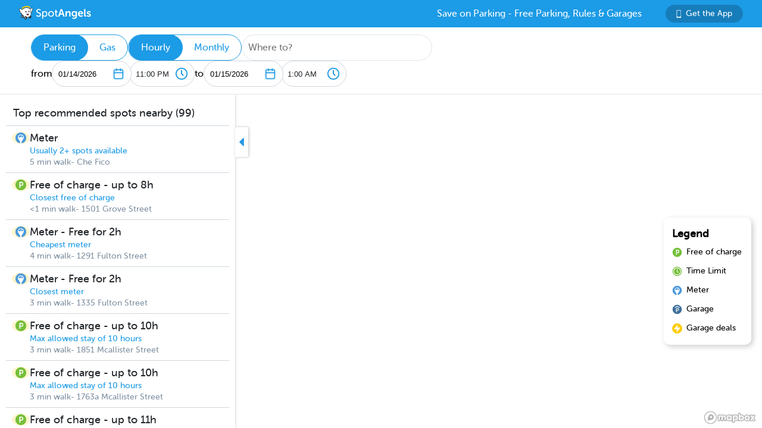

--- FILE ---
content_type: text/html; charset=utf-8
request_url: https://www.spotangels.com/map?lng=-122.44160696104396&lat=37.775506291232695&zoom=14&arrival=1679619600000&departure=1679626800000&spLng=-122.4379792&spLat=37.7743691&spAddress=Wine%20Kitchen&product=parking
body_size: 4570
content:
<!doctype html>
<html data-n-head-ssr class="fixed" data-n-head="%7B%22class%22:%7B%22ssr%22:%22fixed%22%7D%7D">
  <head >
    <title>SpotAngels: Free Parking, Street Parking Rules &amp; Garage Deals</title><meta data-n-head="ssr" charset="utf-8"><meta data-n-head="ssr" name="viewport" content="width=device-width, initial-scale=1"><meta data-n-head="ssr" data-hid="description" name="description" content="SpotAngels helps you find free parking &amp; garages near you. The app shows you street parking options and offers exclusive garage deals for hourly and monthly parking. SpotAngels has been featured by both Apple and Google as the Best Parking App in the US - &quot;Waze for parking&quot;. Join other drivers in your city who keep the parking maps updated to save everyone time and money searching for parking and avoiding parking tickets."><meta data-n-head="ssr" name="twitter:card" content="summary"><meta data-n-head="ssr" name="twitter:site" content="@SpotAngels"><meta data-n-head="ssr" name="twitter:title" content="SpotAngels: Free Parking, Garage Deals &amp; Street Parking Rules"><meta data-n-head="ssr" name="twitter:description" content="Featured by Apple and Google as &quot;Waze for parking&quot;, SpotAngels is the world&#x27;s largest community-based parking app. Find free parking, get garage deals and check street parking rules in NYC, SF, LA, Chicago, Boston, DC &amp; 200 more cities. Join other drivers in your city &amp; save time and money on parking!"><meta data-n-head="ssr" name="twitter:image" content="https://www.spotangels.com/images/twitter-share.png"><meta data-n-head="ssr" property="og:url" content="https://www.spotangels.com"><meta data-n-head="ssr" property="og:type" content="website"><meta data-n-head="ssr" property="og:title" content="SpotAngels: Free Parking, Garage Deals &amp; Street Parking Rules"><meta data-n-head="ssr" property="og:description" content="Featured by Apple and Google as &quot;Waze for parking&quot;, SpotAngels is the world&#x27;s largest community-based parking app. Find free parking, get garage deals and check street parking rules in NYC, SF, LA, Chicago, Boston, DC &amp; 200 more cities. Join other drivers in your city &amp; save time and money on parking!"><meta data-n-head="ssr" property="og:image" content="https://www.spotangels.com/images/facebook-share.png"><meta data-n-head="ssr" property="fb:app_id" content="285855248260521"><meta data-n-head="ssr" name="viewport" content="width=device-width, height=device-height, initial-scale=1, minimum-scale=1, maximum-scale=1, user-scalable=no"><meta data-n-head="ssr" name="robots" content="noindex"><link data-n-head="ssr" rel="icon" type="image/x-icon" href="/favicon.ico"><link rel="preload" href="/_nuxt/18887f2.js" as="script"><link rel="preload" href="/_nuxt/e67b382.js" as="script"><link rel="preload" href="/_nuxt/css/ed2a81e.css" as="style"><link rel="preload" href="/_nuxt/0fb5aa8.js" as="script"><link rel="preload" href="/_nuxt/css/a51766d.css" as="style"><link rel="preload" href="/_nuxt/b2481b0.js" as="script"><link rel="preload" href="/_nuxt/css/a9adede.css" as="style"><link rel="preload" href="/_nuxt/3c994db.js" as="script"><link rel="preload" href="/_nuxt/e06b471.js" as="script"><link rel="preload" href="/_nuxt/d6bbe77.js" as="script"><link rel="preload" href="/_nuxt/07e14cb.js" as="script"><link rel="preload" href="/_nuxt/00f232c.js" as="script"><link rel="preload" href="/_nuxt/css/376a14a.css" as="style"><link rel="preload" href="/_nuxt/622d9ad.js" as="script"><link rel="stylesheet" href="/_nuxt/css/ed2a81e.css"><link rel="stylesheet" href="/_nuxt/css/a51766d.css"><link rel="stylesheet" href="/_nuxt/css/a9adede.css"><link rel="stylesheet" href="/_nuxt/css/376a14a.css">
  </head>
  <body >
    <div data-server-rendered="true" id="__nuxt"><!----><div id="__layout"><div class="body-container" data-v-8144ff8e><!----> <div class="container" data-v-08e1da13 data-v-8144ff8e><div class="header" data-v-9dfd2cc0 data-v-08e1da13><a href="/" data-v-9dfd2cc0><img alt="SpotAngels logo" src="/_nuxt/img/spotangels-white.1ec17f2.svg" width="126" height="24" data-v-9dfd2cc0></a> <div class="header-text-and-button" data-v-9dfd2cc0><div class="header-text" data-v-9dfd2cc0>
      Save on Parking - Free Parking, Rules &amp; Garages
    </div> <a href="https://dl.spotangels.com/QLIf/YNgz8s7lgJ" target="" class="link-button" style="background-color:#167DBA;min-width:130px;width:130px;height:30px;font-size:14px;" data-v-54bb864c data-v-9dfd2cc0><img alt="Get Spotangels app" src="[data-uri]" data-v-54bb864c>Get the App</a></div></div> <header data-v-6d7ebef6 data-v-08e1da13><div class="horizontal-select" data-v-5cf468a5 data-v-6d7ebef6><div class="selected" data-v-5cf468a5>Parking</div><div data-v-5cf468a5>Gas</div></div> <div class="horizontal-select" data-v-5cf468a5 data-v-6d7ebef6><div class="selected" data-v-5cf468a5>Hourly</div><div data-v-5cf468a5>Monthly</div></div> <div class="geocoder" data-v-278d9d78 data-v-6d7ebef6><input type="text" placeholder="Where to?" class="mapboxgl-ctrl-geocoder--input" data-v-278d9d78> <!----></div> <div class="mobile-dates" style="display:;" data-v-6d7ebef6>
        1/14, 11:00 PM
        <span data-v-6d7ebef6>to</span>
        1/15, 1:00 AM
      </div> <div class="date-filter" data-v-6d7ebef6><div class="date-filter-desktop" data-v-6124f862 data-v-6d7ebef6><div class="arrival" data-v-6124f862>
    from
    <div class="mx-datepicker" data-v-6124f862><div class="mx-input-wrapper"><input name="date" type="text" autocomplete="off" placeholder="" value="01/14/2026" class="input-calendar-desktop"><i class="mx-icon-calendar"> </i></div><!----></div> <select class="time-select" data-v-0858ade2 data-v-6124f862><option disabled="disabled" value="1768348800000" data-v-0858ade2>
    12:00 AM
  </option><option disabled="disabled" value="1768350600000" data-v-0858ade2>
    12:30 AM
  </option><option disabled="disabled" value="1768352400000" data-v-0858ade2>
    1:00 AM
  </option><option disabled="disabled" value="1768354200000" data-v-0858ade2>
    1:30 AM
  </option><option disabled="disabled" value="1768356000000" data-v-0858ade2>
    2:00 AM
  </option><option disabled="disabled" value="1768357800000" data-v-0858ade2>
    2:30 AM
  </option><option disabled="disabled" value="1768359600000" data-v-0858ade2>
    3:00 AM
  </option><option disabled="disabled" value="1768361400000" data-v-0858ade2>
    3:30 AM
  </option><option disabled="disabled" value="1768363200000" data-v-0858ade2>
    4:00 AM
  </option><option disabled="disabled" value="1768365000000" data-v-0858ade2>
    4:30 AM
  </option><option disabled="disabled" value="1768366800000" data-v-0858ade2>
    5:00 AM
  </option><option disabled="disabled" value="1768368600000" data-v-0858ade2>
    5:30 AM
  </option><option disabled="disabled" value="1768370400000" data-v-0858ade2>
    6:00 AM
  </option><option disabled="disabled" value="1768372200000" data-v-0858ade2>
    6:30 AM
  </option><option disabled="disabled" value="1768374000000" data-v-0858ade2>
    7:00 AM
  </option><option disabled="disabled" value="1768375800000" data-v-0858ade2>
    7:30 AM
  </option><option disabled="disabled" value="1768377600000" data-v-0858ade2>
    8:00 AM
  </option><option disabled="disabled" value="1768379400000" data-v-0858ade2>
    8:30 AM
  </option><option disabled="disabled" value="1768381200000" data-v-0858ade2>
    9:00 AM
  </option><option disabled="disabled" value="1768383000000" data-v-0858ade2>
    9:30 AM
  </option><option disabled="disabled" value="1768384800000" data-v-0858ade2>
    10:00 AM
  </option><option disabled="disabled" value="1768386600000" data-v-0858ade2>
    10:30 AM
  </option><option disabled="disabled" value="1768388400000" data-v-0858ade2>
    11:00 AM
  </option><option disabled="disabled" value="1768390200000" data-v-0858ade2>
    11:30 AM
  </option><option disabled="disabled" value="1768392000000" data-v-0858ade2>
    12:00 PM
  </option><option disabled="disabled" value="1768393800000" data-v-0858ade2>
    12:30 PM
  </option><option disabled="disabled" value="1768395600000" data-v-0858ade2>
    1:00 PM
  </option><option disabled="disabled" value="1768397400000" data-v-0858ade2>
    1:30 PM
  </option><option disabled="disabled" value="1768399200000" data-v-0858ade2>
    2:00 PM
  </option><option disabled="disabled" value="1768401000000" data-v-0858ade2>
    2:30 PM
  </option><option disabled="disabled" value="1768402800000" data-v-0858ade2>
    3:00 PM
  </option><option disabled="disabled" value="1768404600000" data-v-0858ade2>
    3:30 PM
  </option><option disabled="disabled" value="1768406400000" data-v-0858ade2>
    4:00 PM
  </option><option disabled="disabled" value="1768408200000" data-v-0858ade2>
    4:30 PM
  </option><option disabled="disabled" value="1768410000000" data-v-0858ade2>
    5:00 PM
  </option><option disabled="disabled" value="1768411800000" data-v-0858ade2>
    5:30 PM
  </option><option disabled="disabled" value="1768413600000" data-v-0858ade2>
    6:00 PM
  </option><option disabled="disabled" value="1768415400000" data-v-0858ade2>
    6:30 PM
  </option><option disabled="disabled" value="1768417200000" data-v-0858ade2>
    7:00 PM
  </option><option disabled="disabled" value="1768419000000" data-v-0858ade2>
    7:30 PM
  </option><option disabled="disabled" value="1768420800000" data-v-0858ade2>
    8:00 PM
  </option><option disabled="disabled" value="1768422600000" data-v-0858ade2>
    8:30 PM
  </option><option disabled="disabled" value="1768424400000" data-v-0858ade2>
    9:00 PM
  </option><option disabled="disabled" value="1768426200000" data-v-0858ade2>
    9:30 PM
  </option><option disabled="disabled" value="1768428000000" data-v-0858ade2>
    10:00 PM
  </option><option disabled="disabled" value="1768429800000" data-v-0858ade2>
    10:30 PM
  </option><option value="1768431600000" selected="selected" data-v-0858ade2>
    11:00 PM
  </option><option value="1768433400000" data-v-0858ade2>
    11:30 PM
  </option></select></div> <div class="departure" data-v-6124f862>
    to
    <div class="mx-datepicker" data-v-6124f862><div class="mx-input-wrapper"><input name="date" type="text" autocomplete="off" placeholder="" value="01/15/2026" class="input-calendar-desktop"><i class="mx-icon-calendar"> </i></div><!----></div> <select class="time-select" data-v-0858ade2 data-v-6124f862><option value="1768435200000" data-v-0858ade2>
    12:00 AM
  </option><option value="1768437000000" data-v-0858ade2>
    12:30 AM
  </option><option value="1768438800000" selected="selected" data-v-0858ade2>
    1:00 AM
  </option><option value="1768440600000" data-v-0858ade2>
    1:30 AM
  </option><option value="1768442400000" data-v-0858ade2>
    2:00 AM
  </option><option value="1768444200000" data-v-0858ade2>
    2:30 AM
  </option><option value="1768446000000" data-v-0858ade2>
    3:00 AM
  </option><option value="1768447800000" data-v-0858ade2>
    3:30 AM
  </option><option value="1768449600000" data-v-0858ade2>
    4:00 AM
  </option><option value="1768451400000" data-v-0858ade2>
    4:30 AM
  </option><option value="1768453200000" data-v-0858ade2>
    5:00 AM
  </option><option value="1768455000000" data-v-0858ade2>
    5:30 AM
  </option><option value="1768456800000" data-v-0858ade2>
    6:00 AM
  </option><option value="1768458600000" data-v-0858ade2>
    6:30 AM
  </option><option value="1768460400000" data-v-0858ade2>
    7:00 AM
  </option><option value="1768462200000" data-v-0858ade2>
    7:30 AM
  </option><option value="1768464000000" data-v-0858ade2>
    8:00 AM
  </option><option value="1768465800000" data-v-0858ade2>
    8:30 AM
  </option><option value="1768467600000" data-v-0858ade2>
    9:00 AM
  </option><option value="1768469400000" data-v-0858ade2>
    9:30 AM
  </option><option value="1768471200000" data-v-0858ade2>
    10:00 AM
  </option><option value="1768473000000" data-v-0858ade2>
    10:30 AM
  </option><option value="1768474800000" data-v-0858ade2>
    11:00 AM
  </option><option value="1768476600000" data-v-0858ade2>
    11:30 AM
  </option><option value="1768478400000" data-v-0858ade2>
    12:00 PM
  </option><option value="1768480200000" data-v-0858ade2>
    12:30 PM
  </option><option value="1768482000000" data-v-0858ade2>
    1:00 PM
  </option><option value="1768483800000" data-v-0858ade2>
    1:30 PM
  </option><option value="1768485600000" data-v-0858ade2>
    2:00 PM
  </option><option value="1768487400000" data-v-0858ade2>
    2:30 PM
  </option><option value="1768489200000" data-v-0858ade2>
    3:00 PM
  </option><option value="1768491000000" data-v-0858ade2>
    3:30 PM
  </option><option value="1768492800000" data-v-0858ade2>
    4:00 PM
  </option><option value="1768494600000" data-v-0858ade2>
    4:30 PM
  </option><option value="1768496400000" data-v-0858ade2>
    5:00 PM
  </option><option value="1768498200000" data-v-0858ade2>
    5:30 PM
  </option><option value="1768500000000" data-v-0858ade2>
    6:00 PM
  </option><option value="1768501800000" data-v-0858ade2>
    6:30 PM
  </option><option value="1768503600000" data-v-0858ade2>
    7:00 PM
  </option><option value="1768505400000" data-v-0858ade2>
    7:30 PM
  </option><option value="1768507200000" data-v-0858ade2>
    8:00 PM
  </option><option value="1768509000000" data-v-0858ade2>
    8:30 PM
  </option><option value="1768510800000" data-v-0858ade2>
    9:00 PM
  </option><option value="1768512600000" data-v-0858ade2>
    9:30 PM
  </option><option value="1768514400000" data-v-0858ade2>
    10:00 PM
  </option><option value="1768516200000" data-v-0858ade2>
    10:30 PM
  </option><option value="1768518000000" data-v-0858ade2>
    11:00 PM
  </option><option value="1768519800000" data-v-0858ade2>
    11:30 PM
  </option></select></div></div></div></header> <div class="non-header" data-v-08e1da13><div class="map-and-sidebar" data-v-08e1da13><div class="container" data-v-62756a2a data-v-08e1da13><div id="sidebar-desktop" class="wrapper" data-v-62756a2a><!----> <!----> <div class="toggle" data-v-62756a2a><img src="/_nuxt/img/caret-left.56cb940.svg" alt="close sidebar" width="22" height="14" data-v-62756a2a></div></div></div> <!----> <div id="map" data-v-6371d3ed data-v-08e1da13></div> <div id="legend" class="legend_box" data-v-d86ff408 data-v-08e1da13><h4 data-v-d86ff408>Legend</h4> <div class="legend_div" data-v-d86ff408><span class="legend_span free" data-v-d86ff408></span> <span data-v-d86ff408>Free of charge</span></div> <div class="legend_div" data-v-d86ff408><span class="legend_span time_limit" data-v-d86ff408></span> <span data-v-d86ff408>Time Limit</span></div> <div class="legend_div" data-v-d86ff408><span class="legend_span meter" data-v-d86ff408></span> <span data-v-d86ff408>Meter</span></div> <div class="legend_div" data-v-d86ff408><span class="legend_span garage" data-v-d86ff408></span> <span data-v-d86ff408>Garage</span></div> <div class="legend_div" data-v-d86ff408><span class="legend_span book" data-v-d86ff408></span> <span data-v-d86ff408>Garage deals</span></div></div></div> <!----></div></div></div></div></div><script>window.__NUXT__=(function(a,b,c,d,e,f,g){return {layout:"fixed",data:[{}],fetch:{},error:d,state:{seoData:a,isMobile:e,userAgent:"Mozilla\u002F5.0 (Macintosh; Intel Mac OS X 10_15_7) AppleWebKit\u002F537.36 (KHTML, like Gecko) Chrome\u002F131.0.0.0 Safari\u002F537.36; ClaudeBot\u002F1.0; +claudebot@anthropic.com)",map:{spotSheet:a,recommendationList:a,sidebarContent:a,currentFuelStation:b,visibleFuelStations:[],currentHistogram:a,spotFeatures:[],streetViewPosition:b,padding:{left:395,top:c,bottom:c,right:c},highlightedSegmentId:b,highlightedGasStationId:b},sidebar:{showSidebar:f},utils:{showShareModal:e}},serverRendered:f,routePath:"\u002Fmap",config:{spotAngelsApiV3:"https:\u002F\u002Fangels-api-prod.spotangels.com",cdnBaseUrls:g,regulationsBaseUrl:g,angelsWebUrl:"https:\u002F\u002Fv3.spotangels.com",angelsEditorUrl:"https:\u002F\u002Feditor.spotangels.com",regulationsAccessToken:"2448A697EACDDC41432AAD9A1833E",mapboxToken:"pk.eyJ1IjoiaGFtemFvIiwiYSI6ImNpaG5wZW1rcDBwZHl0Y2x6YmRkYm4xeDIifQ.edx8_PwqJurn00EdduZGFw",locationiqToken:"pk.4aa04c6e05cebd132b9070138b469149",interparkStripeToken:"pk_live_dvtdo4kLz4OcYpjncGCHP8x6",wayStripeToken:"pk_live_JauicenpYmJxOvXgM6EYQwC7",spotangelsStripeToken:"pk_live_yiYlR5syzE1ptD7QqagcINSi00WG01peUf",vaultId:"tntwfvzk6h5",environment:"production",mapillaryAccessToken:"MLY|4806460719384695|eb3a1f8f9ef3ca3b0d1819044d9e4526",googleClientEmail:"spot-angels@appspot.gserviceaccount.com",googleClientId:"253133694079-vj65309quvl6krsml6m45nuvd6tnhnv4.apps.googleusercontent.com",googleApiKey:"AIzaSyC3qYBGmFM1j7beEmPJ8q6hT9yRlKO4tLQ",recaptchaSiteKey:"6LfJUrQoAAAAAGDBXKN5eSM626DBydAGbu-_d0-E",_app:{basePath:"\u002F",assetsPath:"\u002F_nuxt\u002F",cdnURL:d}}}}("",void 0,0,null,false,true,"https:\u002F\u002Fcdn.regulations-service.spotangels.com"));</script><script src="/_nuxt/18887f2.js" defer></script><script src="/_nuxt/3c994db.js" defer></script><script src="/_nuxt/e06b471.js" defer></script><script src="/_nuxt/d6bbe77.js" defer></script><script src="/_nuxt/07e14cb.js" defer></script><script src="/_nuxt/00f232c.js" defer></script><script src="/_nuxt/622d9ad.js" defer></script><script src="/_nuxt/e67b382.js" defer></script><script src="/_nuxt/0fb5aa8.js" defer></script><script src="/_nuxt/b2481b0.js" defer></script>
  </body>
</html>
